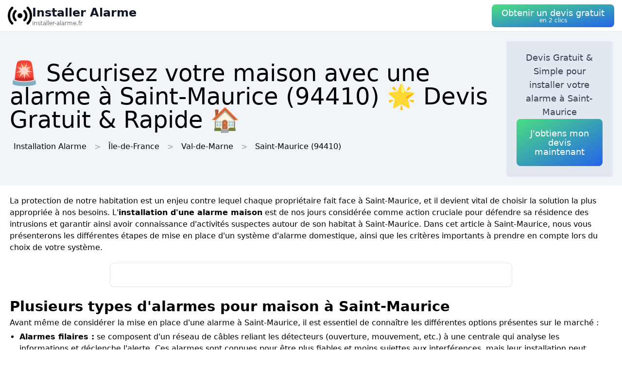

--- FILE ---
content_type: text/html; charset=utf-8
request_url: https://installer-alarme.fr/ville/94069/saint-maurice-94
body_size: 12019
content:
<!DOCTYPE html><html lang="fr"><head><meta charSet="utf-8"/><meta name="viewport" content="width=device-width"/><title>🚨 Sécurisez votre maison avec une alarme  à Saint-Maurice (94410) 🌟 Devis Gratuit &amp; Rapide 🏠</title><meta name="description" content="Obtenez un devis gratuit pour l&#x27;installation d&#x27;une alarme de sécurité  à Saint-Maurice (94410). Dormez tranquille en sachant que votre maison est protégée."/><meta name="next-head-count" content="4"/><link rel="icon" href="/logo.png"/><meta name="robots" content="noarchive"/><link rel="preload" href="/_next/static/css/3b71bce6cfa9125b.css" as="style"/><link rel="stylesheet" href="/_next/static/css/3b71bce6cfa9125b.css" data-n-g=""/><noscript data-n-css=""></noscript><script defer="" nomodule="" src="/_next/static/chunks/polyfills-78c92fac7aa8fdd8.js" type="7f7cbb94abedf7c8e0e51cbf-text/javascript"></script><script src="/_next/static/chunks/webpack-3bd417791c23be84.js" defer="" type="7f7cbb94abedf7c8e0e51cbf-text/javascript"></script><script src="/_next/static/chunks/framework-63157d71ad419e09.js" defer="" type="7f7cbb94abedf7c8e0e51cbf-text/javascript"></script><script src="/_next/static/chunks/main-f8f803a3020ac4b1.js" defer="" type="7f7cbb94abedf7c8e0e51cbf-text/javascript"></script><script src="/_next/static/chunks/pages/_app-c2385188f491f134.js" defer="" type="7f7cbb94abedf7c8e0e51cbf-text/javascript"></script><script src="/_next/static/chunks/25-816bd4a1192d6bc6.js" defer="" type="7f7cbb94abedf7c8e0e51cbf-text/javascript"></script><script src="/_next/static/chunks/706-6c6d51f7922d4817.js" defer="" type="7f7cbb94abedf7c8e0e51cbf-text/javascript"></script><script src="/_next/static/chunks/501-2f3c041aa12485b2.js" defer="" type="7f7cbb94abedf7c8e0e51cbf-text/javascript"></script><script src="/_next/static/chunks/pages/%5BurlType%5D/%5Bid%5D/%5Bslug%5D-ff009100e2d9ccac.js" defer="" type="7f7cbb94abedf7c8e0e51cbf-text/javascript"></script><script src="/_next/static/YhZxMfIv4SKE1WAbdaEQ2/_buildManifest.js" defer="" type="7f7cbb94abedf7c8e0e51cbf-text/javascript"></script><script src="/_next/static/YhZxMfIv4SKE1WAbdaEQ2/_ssgManifest.js" defer="" type="7f7cbb94abedf7c8e0e51cbf-text/javascript"></script></head><body><div id="__next"><nav class="sticky top-0 z-10 bg-white backdrop-filter backdrop-blur-lg bg-opacity-50 border-b border-gray-200"><div class="max-w-screen-xl mx-auto px-4"><div class="flex items-center justify-between h-16"><a class="flex items-center gap-1" href="/"><img alt="Logo Installer Alarme" loading="lazy" width="50" height="50" decoding="async" data-nimg="1" style="color:transparent" srcSet="/logo.png?w=64&amp;q=75 1x, /logo.png?w=128&amp;q=75 2x" src="/logo.png?w=128&amp;q=75"/><div class="flex flex-col"><span class="text-xs sm:text-base md:text-2xl text-gray-900 font-semibold">Installer Alarme</span><span class="hidden md:inline-block text-xs text-gray-500 leading-none">installer-alarme.fr</span></div></a><a href="#lead-form"><button class="p-5 text-white bg-gradient-to-br from-green-400 to-blue-600 hover:from-green-500 hover:to-blue-700 focus:ring-4 focus:outline-none focus:ring-green-200 font-medium rounded-lg text-center py-2"><div class="flex flex-col items-center inline-block"><span class="text-sm md:text-lg" style="line-height:1.2rem">Obtenir un devis gratuit</span><span class="text-xs leading-3 hidden md:inline">en 2 clics</span></div></button></a></div></div></nav><header class="bg-slate-100"><div class="mx-auto max-w-screen-xl p-5 flex flex-col md:flex-row justify-between items-center gap-3"><div><h1 class="text-xl sm:text-3xl md:text-5xl">🚨 Sécurisez votre maison avec une alarme  à Saint-Maurice (94410) 🌟 Devis Gratuit &amp; Rapide 🏠</h1><div class="mt-3 hidden md:block"><a class="inline-block m-2" href="/">Installation Alarme</a><div class="inline-block before:content-[&#x27;&gt;&#x27;] before:mx-2 before:text-gray-400"><span class="inline-block m-2">Île-de-France</span></div><div class="inline-block before:content-[&#x27;&gt;&#x27;] before:mx-2 before:text-gray-400"><a class="inline-block m-2" href="/departement/94/val-de-marne">Val-de-Marne</a></div><div class="inline-block before:content-[&#x27;&gt;&#x27;] before:mx-2 before:text-gray-400"><a class="inline-block m-2" href="/ville/94069/saint-maurice-94">Saint-Maurice<!-- --> (94410)</a></div></div></div><div class="bg-slate-200 max-w-md rounded shadow flex flex-col items-center gap-3 text-center p-5"><p class="font-medium text-tremor-title text-tremor-content-emphasis dark:text-dark-tremor-content-emphasis">Devis Gratuit &amp; Simple pour installer votre alarme  à Saint-Maurice</p><a href="#lead-form"><button class="p-5 text-white bg-gradient-to-br from-green-400 to-blue-600 hover:from-green-500 hover:to-blue-700 focus:ring-4 focus:outline-none focus:ring-green-200 font-medium rounded-lg text-center "><div class="flex flex-col items-center inline-block"><span class="text-sm md:text-lg" style="line-height:1.2rem">J&#x27;obtiens mon devis maintenant</span></div></button></a></div></div></header><main class="mx-auto max-w-screen-xl p-5"><div id="content"><p>La protection de notre habitation est un enjeu contre lequel chaque propriétaire fait face à Saint-Maurice, et il devient vital de choisir la solution la plus appropriée à nos besoins. L&#x27;<strong>installation d&#x27;une alarme maison</strong> est de nos jours considérée comme action cruciale pour défendre sa résidence des intrusions et garantir ainsi avoir connaissance d&#x27;activités suspectes autour de son habitat à Saint-Maurice. Dans cet article à Saint-Maurice, nous vous présenterons les différentes étapes de mise en place d&#x27;un système d&#x27;alarme domestique, ainsi que les critères importants à prendre en compte lors du choix de votre système.</p><div class="tremor-Card-root text-left ring-1 rounded-tremor-default bg-tremor-background ring-tremor-ring shadow-tremor-card dark:bg-dark-tremor-background dark:ring-dark-tremor-ring dark:shadow-dark-tremor-card border-tremor-brand dark:border-dark-tremor-brand p-6 my-5 mx-auto w-full md:w-2/3 relative"><div id="lead-form" style="position:absolute;margin-top:-100px"></div></div><h2>Plusieurs types d&#x27;alarmes pour maison à Saint-Maurice</h2><p>Avant même de considérer la mise en place d&#x27;une alarme à Saint-Maurice, il est essentiel de connaître les différentes options présentes sur le marché :</p>
<ul>
 <li><strong>Alarmes filaires :</strong> se composent d&#x27;un réseau de câbles reliant les détecteurs (ouverture, mouvement, etc.) à une centrale qui analyse les informations et déclenche l&#x27;alerte. Ces alarmes sont connues pour être plus fiables et moins sujettes aux interférences, mais leur installation peut être plus onéreuse et complexe.</li>
 <li><strong>Alarmes sans fil :</strong> opèrent par transmission radio entre les détecteurs et la centrale à Saint-Maurice, et donc elles réduit et limite les travaux liés à l&#x27;installation. Leur prix d&#x27;achat est généralement plus abordable, et elles offrent une souplesse d&#x27;utilisation et d&#x27;évolution (ajout ou suppression de détecteurs) avantageuse.</li>
 <li><strong>Alarmes connectées :</strong> fondées sur un principe similaire aux alarmes sans fil, elles ajoutent la fonctionnalité de contrôler et surveiller le système d&#x27;alarme via une app ou un site internet. Elles offrent donc un accès distant et facilitent la vidéosurveillance à Saint-Maurice, mais leur dépendance au réseau internet pourrait constituer une faiblesse en cas de coupure.</li>
</ul><div class="relative my-3 w-full h-48 sm:h-72"><img alt="alarme reprogrammation installation" loading="lazy" decoding="async" data-nimg="fill" style="position:absolute;height:100%;width:100%;left:0;top:0;right:0;bottom:0;object-fit:cover;color:transparent" sizes="100vw" srcSet="/photos/alarme-reprogrammation-installation.webp?w=640&amp;q=75 640w, /photos/alarme-reprogrammation-installation.webp?w=750&amp;q=75 750w, /photos/alarme-reprogrammation-installation.webp?w=828&amp;q=75 828w, /photos/alarme-reprogrammation-installation.webp?w=1080&amp;q=75 1080w, /photos/alarme-reprogrammation-installation.webp?w=1200&amp;q=75 1200w, /photos/alarme-reprogrammation-installation.webp?w=1920&amp;q=75 1920w, /photos/alarme-reprogrammation-installation.webp?w=2048&amp;q=75 2048w, /photos/alarme-reprogrammation-installation.webp?w=3840&amp;q=75 3840w" src="/photos/alarme-reprogrammation-installation.webp?w=3840&amp;q=75"/></div><h2>Les critères à prendre en compte pour choisir son alarme à Saint-Maurice</h2><p>Pour vous aider lors du choix de votre système d&#x27;alarme à Saint-Maurice, de nombreux éléments sont à évaluer :</p>
<h3>La taille et l&#x27;agencement de votre maison à Saint-Maurice</h3>
<p>Le nombre de pièces, l&#x27;espacement entre les détecteurs, ainsi que la existence de murs porteurs (qui pourraient perturber le signal radio des alarmes sans fil) sont autant d&#x27;éléments qui orientent le type d&#x27;alarme à choisir et la quantité de matériel nécessaire.</p>
<h3>Votre budget à Saint-Maurice</h3>
<p>Les alternatives disponibles varient considérablement en termes de coût, entre installations filaires plus onéreuses aux alarmes sans fil plus accessibles. Pensez aussi aux coûts additionnels tels que les frais d’entretien, de réparation et d&#x27;acquisition de nouveaux équipements si votre système doit évoluer.</p>
<h3>Vos besoins en fonctionnalités supplémentaires</h3>
<p>Pensez aux caractéristiques que vous souhaitez lier à votre installation d&#x27;alarme à Saint-Maurice, notamment la vidéosurveillance, la domotique ou le pilotage à distance. Ces options pourraient influencer le coût et le type de matériel conseillé.</p><div class="relative my-3 w-full h-48 sm:h-72"><img alt="platine alarme apres installation moderne" loading="lazy" decoding="async" data-nimg="fill" style="position:absolute;height:100%;width:100%;left:0;top:0;right:0;bottom:0;object-fit:cover;color:transparent" sizes="100vw" srcSet="/photos/platine-alarme-apres-installation-moderne.webp?w=640&amp;q=75 640w, /photos/platine-alarme-apres-installation-moderne.webp?w=750&amp;q=75 750w, /photos/platine-alarme-apres-installation-moderne.webp?w=828&amp;q=75 828w, /photos/platine-alarme-apres-installation-moderne.webp?w=1080&amp;q=75 1080w, /photos/platine-alarme-apres-installation-moderne.webp?w=1200&amp;q=75 1200w, /photos/platine-alarme-apres-installation-moderne.webp?w=1920&amp;q=75 1920w, /photos/platine-alarme-apres-installation-moderne.webp?w=2048&amp;q=75 2048w, /photos/platine-alarme-apres-installation-moderne.webp?w=3840&amp;q=75 3840w" src="/photos/platine-alarme-apres-installation-moderne.webp?w=3840&amp;q=75"/></div><h2>Les étapes importantes de l&#x27;installation d&#x27;une alarme maison à Saint-Maurice</h2><p>Afin de réussir l’installation de votre système d&#x27;alarme domestique à Saint-Maurice, il est important de suivre un processus structuré :</p>
<ol>
 <li><strong>Faire une demande de devis auprès de professionnels :</strong> cette initiative sans frais vous donnera l&#x27;opportunité de comparer les propositions des différents experts compétents d&#x27;installation d&#x27;alarmes à Saint-Maurice, tant sur le plan du prix que des prestations proposées (garantie, service après-vente, etc.).</li>
 <li><strong>Étudier le dispositif en détail avec l’installateur :</strong> cette personne pourra vous guider sur les aspects techniques associés à la pose des détecteurs et au choix du matériel adapté selon les besoins de votre logement à Saint-Maurice.</li>
 <li><strong>Vérifier la compatibilité de votre installation électrique :</strong> une prise de terre adéquate et un tableau électrique aux normes sont essentiels pour assurer le bon fonctionnement de votre alarme à Saint-Maurice et garantir votre tranquillité.</li>
 <li><strong>Prévoir des connexions internet si nécessaire :</strong> lorsque vous choisissez des alarmes connectées, il sera essentiel de disposer d&#x27;un accès réseau stable et performant afin de bénéficier pleinement des fonctionnalités offertes par ces systèmes à Saint-Maurice.</li>
 <li><strong>Mettre en place le dispositif sécuritaire :</strong> placement des détecteurs, raccordement au réseau électrique à Saint-Maurice et tests de bon fonctionnement sont autant d’étapes à effectuer avec attention par vos soins ou ceux de votre installateur.</li>
 <li><strong>Réaliser régulièrement la maintenance de votre système :</strong> pour assurer un fonctionnement efficace et une efficacité durable de votre alarme à Saint-Maurice, pensez à planifier des contrôles réguliers, vérifications du matériel et mises à jour logicielles le cas échéant.</li>
</ol><div class="relative my-3 w-full h-48 sm:h-72"><img alt="technicien reprogramme systeme alarme" loading="lazy" decoding="async" data-nimg="fill" style="position:absolute;height:100%;width:100%;left:0;top:0;right:0;bottom:0;object-fit:cover;color:transparent" sizes="100vw" srcSet="/photos/technicien-reprogramme-systeme-alarme.webp?w=640&amp;q=75 640w, /photos/technicien-reprogramme-systeme-alarme.webp?w=750&amp;q=75 750w, /photos/technicien-reprogramme-systeme-alarme.webp?w=828&amp;q=75 828w, /photos/technicien-reprogramme-systeme-alarme.webp?w=1080&amp;q=75 1080w, /photos/technicien-reprogramme-systeme-alarme.webp?w=1200&amp;q=75 1200w, /photos/technicien-reprogramme-systeme-alarme.webp?w=1920&amp;q=75 1920w, /photos/technicien-reprogramme-systeme-alarme.webp?w=2048&amp;q=75 2048w, /photos/technicien-reprogramme-systeme-alarme.webp?w=3840&amp;q=75 3840w" src="/photos/technicien-reprogramme-systeme-alarme.webp?w=3840&amp;q=75"/></div><p>En adhérant à ces étapes clés pour l&#x27;installation d&#x27;une alarme maison à Saint-Maurice, vous serez alors en mesure de protéger adéquatement votre habitation face à les éventuelles intrusions. Songez à prendre conseil chez de professionnels lors de tous les pas pour veiller à faire le meilleur choix possible selon votre situation et vos besoins à Saint-Maurice.</p></div></main><div class="mx-auto max-w-screen-xl p-5"><div class="flex flex-col justify-center items-center gap-5"><a href="#lead-form"><button class="p-5 text-white bg-gradient-to-br from-green-400 to-blue-600 hover:from-green-500 hover:to-blue-700 focus:ring-4 focus:outline-none focus:ring-green-200 font-medium rounded-lg text-center "><div class="flex flex-col items-center inline-block"><span class="text-sm md:text-lg" style="line-height:1.2rem">Obtenir un devis gratuitement</span></div></button></a><div class="tremor-Card-root relative w-full text-left ring-1 rounded-tremor-default bg-tremor-background ring-tremor-ring shadow-tremor-card dark:bg-dark-tremor-background dark:ring-dark-tremor-ring dark:shadow-dark-tremor-card border-tremor-brand dark:border-dark-tremor-brand p-6 flex gap-3"><div class="mb-5 last:mb-0 relative w-1/2"><p class="text-tremor-title text-tremor-content-emphasis dark:text-dark-tremor-content-emphasis text-xl font-bold mb-1">Villes voisines</p><ul class="max-h-36 overflow-y-scroll pb-8"><li class="block my-1"><a class="block p-3 border rounded text-gray-700 hover:text-gray-900" href="/ville/94042/joinville-le-pont">Installation Alarme<!-- --> <!-- -->Joinville-le-Pont</a></li><li class="block my-1"><a class="block p-3 border rounded text-gray-700 hover:text-gray-900" href="/ville/22353/tregastel">Installation Alarme<!-- --> <!-- -->Trégastel</a></li><li class="block my-1"><a class="block p-3 border rounded text-gray-700 hover:text-gray-900" href="/ville/94052/nogent-sur-marne">Installation Alarme<!-- --> <!-- -->Nogent-sur-Marne</a></li><li class="block my-1"><a class="block p-3 border rounded text-gray-700 hover:text-gray-900" href="/ville/94046/maisons-alfort">Installation Alarme<!-- --> <!-- -->Maisons-Alfort</a></li><li class="block my-1"><a class="block p-3 border rounded text-gray-700 hover:text-gray-900" href="/ville/94018/charenton-le-pont">Installation Alarme<!-- --> <!-- -->Charenton-le-Pont</a></li><li class="block my-1"><a class="block p-3 border rounded text-gray-700 hover:text-gray-900" href="/ville/94067/saint-mande">Installation Alarme<!-- --> <!-- -->Saint-Mandé</a></li><li class="block my-1"><a class="block p-3 border rounded text-gray-700 hover:text-gray-900" href="/ville/94002/alfortville">Installation Alarme<!-- --> <!-- -->Alfortville</a></li><li class="block my-1"><a class="block p-3 border rounded text-gray-700 hover:text-gray-900" href="/ville/94068/saint-maur-des-fosses">Installation Alarme<!-- --> <!-- -->Saint-Maur-des-Fossés</a></li><li class="block my-1"><a class="block p-3 border rounded text-gray-700 hover:text-gray-900" href="/ville/94028/creteil">Installation Alarme<!-- --> <!-- -->Créteil</a></li><li class="block my-1"><a class="block p-3 border rounded text-gray-700 hover:text-gray-900" href="/ville/94033/fontenay-sous-bois">Installation Alarme<!-- --> <!-- -->Fontenay-sous-Bois</a></li><li class="block my-1"><a class="block p-3 border rounded text-gray-700 hover:text-gray-900" href="/ville/94080/vincennes">Installation Alarme<!-- --> <!-- -->Vincennes</a></li><li class="block my-1"><a class="block p-3 border rounded text-gray-700 hover:text-gray-900" href="/ville/94017/champigny-sur-marne">Installation Alarme<!-- --> <!-- -->Champigny-sur-Marne</a></li><li class="block my-1"><a class="block p-3 border rounded text-gray-700 hover:text-gray-900" href="/ville/94015/bry-sur-marne">Installation Alarme<!-- --> <!-- -->Bry-sur-Marne</a></li><li class="block my-1"><a class="block p-3 border rounded text-gray-700 hover:text-gray-900" href="/ville/94019/chennevieres-sur-marne">Installation Alarme<!-- --> <!-- -->Chennevières-sur-Marne</a></li><li class="block my-1"><a class="block p-3 border rounded text-gray-700 hover:text-gray-900" href="/ville/94058/perreux-sur-marne">Installation Alarme<!-- --> <!-- -->Le Perreux-sur-Marne</a></li><li class="block my-1"><a class="block p-3 border rounded text-gray-700 hover:text-gray-900" href="/ville/94041/ivry-sur-seine">Installation Alarme<!-- --> <!-- -->Ivry-sur-Seine</a></li><li class="block my-1"><a class="block p-3 border rounded text-gray-700 hover:text-gray-900" href="/ville/94081/vitry-sur-seine">Installation Alarme<!-- --> <!-- -->Vitry-sur-Seine</a></li><li class="block my-1"><a class="block p-3 border rounded text-gray-700 hover:text-gray-900" href="/ville/93048/montreuil-93">Installation Alarme<!-- --> <!-- -->Montreuil</a></li><li class="block my-1"><a class="block p-3 border rounded text-gray-700 hover:text-gray-900" href="/ville/93064/rosny-sous-bois">Installation Alarme<!-- --> <!-- -->Rosny-sous-Bois</a></li><li class="block my-1"><a class="block p-3 border rounded text-gray-700 hover:text-gray-900" href="/ville/94011/bonneuil-sur-marne">Installation Alarme<!-- --> <!-- -->Bonneuil-sur-Marne</a></li><li class="block my-1"><a class="block p-3 border rounded text-gray-700 hover:text-gray-900" href="/ville/93006/bagnolet">Installation Alarme<!-- --> <!-- -->Bagnolet</a></li><li class="block my-1"><a class="block p-3 border rounded text-gray-700 hover:text-gray-900" href="/ville/94022/choisy-le-roi">Installation Alarme<!-- --> <!-- -->Choisy-le-Roi</a></li><li class="block my-1"><a class="block p-3 border rounded text-gray-700 hover:text-gray-900" href="/ville/93050/neuilly-sur-marne">Installation Alarme<!-- --> <!-- -->Neuilly-sur-Marne</a></li><li class="block my-1"><a class="block p-3 border rounded text-gray-700 hover:text-gray-900" href="/ville/94043/kremlin-bicetre">Installation Alarme<!-- --> <!-- -->Le Kremlin-Bicêtre</a></li><li class="block my-1"><a class="block p-3 border rounded text-gray-700 hover:text-gray-900" href="/ville/94079/villiers-sur-marne">Installation Alarme<!-- --> <!-- -->Villiers-sur-Marne</a></li><li class="block my-1"><a class="block p-3 border rounded text-gray-700 hover:text-gray-900" href="/ville/94076/villejuif">Installation Alarme<!-- --> <!-- -->Villejuif</a></li><li class="block my-1"><a class="block p-3 border rounded text-gray-700 hover:text-gray-900" href="/ville/93049/neuilly-plaisance">Installation Alarme<!-- --> <!-- -->Neuilly-Plaisance</a></li><li class="block my-1"><a class="block p-3 border rounded text-gray-700 hover:text-gray-900" href="/ville/93053/noisy-le-sec">Installation Alarme<!-- --> <!-- -->Noisy-le-Sec</a></li><li class="block my-1"><a class="block p-3 border rounded text-gray-700 hover:text-gray-900" href="/ville/94074/valenton">Installation Alarme<!-- --> <!-- -->Valenton</a></li><li class="block my-1"><a class="block p-3 border rounded text-gray-700 hover:text-gray-900" href="/ville/93063/romainville">Installation Alarme<!-- --> <!-- -->Romainville</a></li></ul><div class="inset-x-0 bottom-0 flex justify-center bg-gradient-to-t from-white pt-8 absolute"></div></div><div class="mb-5 last:mb-0 relative w-1/2"><p class="text-tremor-title text-tremor-content-emphasis dark:text-dark-tremor-content-emphasis text-xl font-bold mb-1">Départements</p><ul class="max-h-36 overflow-y-scroll pb-8"><li class="block my-1"><a class="block p-3 border rounded text-gray-700 hover:text-gray-900" href="/departement/01/ain">Installation Alarme<!-- --> <!-- -->Ain</a></li><li class="block my-1"><a class="block p-3 border rounded text-gray-700 hover:text-gray-900" href="/departement/02/aisne">Installation Alarme<!-- --> <!-- -->Aisne</a></li><li class="block my-1"><a class="block p-3 border rounded text-gray-700 hover:text-gray-900" href="/departement/03/allier">Installation Alarme<!-- --> <!-- -->Allier</a></li><li class="block my-1"><a class="block p-3 border rounded text-gray-700 hover:text-gray-900" href="/departement/04/alpes-de-haute-provence">Installation Alarme<!-- --> <!-- -->Alpes-de-Haute-Provence</a></li><li class="block my-1"><a class="block p-3 border rounded text-gray-700 hover:text-gray-900" href="/departement/05/hautes-alpes">Installation Alarme<!-- --> <!-- -->Hautes-Alpes</a></li><li class="block my-1"><a class="block p-3 border rounded text-gray-700 hover:text-gray-900" href="/departement/06/alpes-maritimes">Installation Alarme<!-- --> <!-- -->Alpes-Maritimes</a></li><li class="block my-1"><a class="block p-3 border rounded text-gray-700 hover:text-gray-900" href="/departement/07/ardeche">Installation Alarme<!-- --> <!-- -->Ardèche</a></li><li class="block my-1"><a class="block p-3 border rounded text-gray-700 hover:text-gray-900" href="/departement/08/ardennes">Installation Alarme<!-- --> <!-- -->Ardennes</a></li><li class="block my-1"><a class="block p-3 border rounded text-gray-700 hover:text-gray-900" href="/departement/09/ariege">Installation Alarme<!-- --> <!-- -->Ariège</a></li><li class="block my-1"><a class="block p-3 border rounded text-gray-700 hover:text-gray-900" href="/departement/10/aube">Installation Alarme<!-- --> <!-- -->Aube</a></li><li class="block my-1"><a class="block p-3 border rounded text-gray-700 hover:text-gray-900" href="/departement/11/aude">Installation Alarme<!-- --> <!-- -->Aude</a></li><li class="block my-1"><a class="block p-3 border rounded text-gray-700 hover:text-gray-900" href="/departement/12/aveyron">Installation Alarme<!-- --> <!-- -->Aveyron</a></li><li class="block my-1"><a class="block p-3 border rounded text-gray-700 hover:text-gray-900" href="/departement/13/bouches-du-rhone">Installation Alarme<!-- --> <!-- -->Bouches-du-Rhône</a></li><li class="block my-1"><a class="block p-3 border rounded text-gray-700 hover:text-gray-900" href="/departement/14/calvados">Installation Alarme<!-- --> <!-- -->Calvados</a></li><li class="block my-1"><a class="block p-3 border rounded text-gray-700 hover:text-gray-900" href="/departement/15/cantal">Installation Alarme<!-- --> <!-- -->Cantal</a></li><li class="block my-1"><a class="block p-3 border rounded text-gray-700 hover:text-gray-900" href="/departement/16/charente">Installation Alarme<!-- --> <!-- -->Charente</a></li><li class="block my-1"><a class="block p-3 border rounded text-gray-700 hover:text-gray-900" href="/departement/17/charente-maritime">Installation Alarme<!-- --> <!-- -->Charente-Maritime</a></li><li class="block my-1"><a class="block p-3 border rounded text-gray-700 hover:text-gray-900" href="/departement/18/cher">Installation Alarme<!-- --> <!-- -->Cher</a></li><li class="block my-1"><a class="block p-3 border rounded text-gray-700 hover:text-gray-900" href="/departement/19/correze">Installation Alarme<!-- --> <!-- -->Corrèze</a></li><li class="block my-1"><a class="block p-3 border rounded text-gray-700 hover:text-gray-900" href="/departement/21/cote-d-or">Installation Alarme<!-- --> <!-- -->Côte-d&#x27;Or</a></li><li class="block my-1"><a class="block p-3 border rounded text-gray-700 hover:text-gray-900" href="/departement/22/cotes-d-armor">Installation Alarme<!-- --> <!-- -->Côtes-d&#x27;Armor</a></li><li class="block my-1"><a class="block p-3 border rounded text-gray-700 hover:text-gray-900" href="/departement/23/creuse">Installation Alarme<!-- --> <!-- -->Creuse</a></li><li class="block my-1"><a class="block p-3 border rounded text-gray-700 hover:text-gray-900" href="/departement/24/dordogne">Installation Alarme<!-- --> <!-- -->Dordogne</a></li><li class="block my-1"><a class="block p-3 border rounded text-gray-700 hover:text-gray-900" href="/departement/25/doubs">Installation Alarme<!-- --> <!-- -->Doubs</a></li><li class="block my-1"><a class="block p-3 border rounded text-gray-700 hover:text-gray-900" href="/departement/26/drome">Installation Alarme<!-- --> <!-- -->Drôme</a></li><li class="block my-1"><a class="block p-3 border rounded text-gray-700 hover:text-gray-900" href="/departement/27/eure">Installation Alarme<!-- --> <!-- -->Eure</a></li><li class="block my-1"><a class="block p-3 border rounded text-gray-700 hover:text-gray-900" href="/departement/28/eure-et-loir">Installation Alarme<!-- --> <!-- -->Eure-et-Loir</a></li><li class="block my-1"><a class="block p-3 border rounded text-gray-700 hover:text-gray-900" href="/departement/29/finistere">Installation Alarme<!-- --> <!-- -->Finistère</a></li><li class="block my-1"><a class="block p-3 border rounded text-gray-700 hover:text-gray-900" href="/departement/2a/corse-du-sud">Installation Alarme<!-- --> <!-- -->Corse-du-Sud</a></li><li class="block my-1"><a class="block p-3 border rounded text-gray-700 hover:text-gray-900" href="/departement/2b/haute-corse">Installation Alarme<!-- --> <!-- -->Haute-Corse</a></li><li class="block my-1"><a class="block p-3 border rounded text-gray-700 hover:text-gray-900" href="/departement/30/gard">Installation Alarme<!-- --> <!-- -->Gard</a></li><li class="block my-1"><a class="block p-3 border rounded text-gray-700 hover:text-gray-900" href="/departement/31/haute-garonne">Installation Alarme<!-- --> <!-- -->Haute-Garonne</a></li><li class="block my-1"><a class="block p-3 border rounded text-gray-700 hover:text-gray-900" href="/departement/32/gers">Installation Alarme<!-- --> <!-- -->Gers</a></li><li class="block my-1"><a class="block p-3 border rounded text-gray-700 hover:text-gray-900" href="/departement/33/gironde">Installation Alarme<!-- --> <!-- -->Gironde</a></li><li class="block my-1"><a class="block p-3 border rounded text-gray-700 hover:text-gray-900" href="/departement/34/herault">Installation Alarme<!-- --> <!-- -->Hérault</a></li><li class="block my-1"><a class="block p-3 border rounded text-gray-700 hover:text-gray-900" href="/departement/35/ille-et-vilaine">Installation Alarme<!-- --> <!-- -->Ille-et-Vilaine</a></li><li class="block my-1"><a class="block p-3 border rounded text-gray-700 hover:text-gray-900" href="/departement/36/indre">Installation Alarme<!-- --> <!-- -->Indre</a></li><li class="block my-1"><a class="block p-3 border rounded text-gray-700 hover:text-gray-900" href="/departement/37/indre-et-loire">Installation Alarme<!-- --> <!-- -->Indre-et-Loire</a></li><li class="block my-1"><a class="block p-3 border rounded text-gray-700 hover:text-gray-900" href="/departement/38/isere">Installation Alarme<!-- --> <!-- -->Isère</a></li><li class="block my-1"><a class="block p-3 border rounded text-gray-700 hover:text-gray-900" href="/departement/39/jura">Installation Alarme<!-- --> <!-- -->Jura</a></li><li class="block my-1"><a class="block p-3 border rounded text-gray-700 hover:text-gray-900" href="/departement/40/landes">Installation Alarme<!-- --> <!-- -->Landes</a></li><li class="block my-1"><a class="block p-3 border rounded text-gray-700 hover:text-gray-900" href="/departement/41/loir-et-cher">Installation Alarme<!-- --> <!-- -->Loir-et-Cher</a></li><li class="block my-1"><a class="block p-3 border rounded text-gray-700 hover:text-gray-900" href="/departement/42/loire">Installation Alarme<!-- --> <!-- -->Loire</a></li><li class="block my-1"><a class="block p-3 border rounded text-gray-700 hover:text-gray-900" href="/departement/43/haute-loire">Installation Alarme<!-- --> <!-- -->Haute-Loire</a></li><li class="block my-1"><a class="block p-3 border rounded text-gray-700 hover:text-gray-900" href="/departement/44/loire-atlantique">Installation Alarme<!-- --> <!-- -->Loire-Atlantique</a></li><li class="block my-1"><a class="block p-3 border rounded text-gray-700 hover:text-gray-900" href="/departement/45/loiret">Installation Alarme<!-- --> <!-- -->Loiret</a></li><li class="block my-1"><a class="block p-3 border rounded text-gray-700 hover:text-gray-900" href="/departement/46/lot">Installation Alarme<!-- --> <!-- -->Lot</a></li><li class="block my-1"><a class="block p-3 border rounded text-gray-700 hover:text-gray-900" href="/departement/47/lot-et-garonne">Installation Alarme<!-- --> <!-- -->Lot-et-Garonne</a></li><li class="block my-1"><a class="block p-3 border rounded text-gray-700 hover:text-gray-900" href="/departement/48/lozere">Installation Alarme<!-- --> <!-- -->Lozère</a></li><li class="block my-1"><a class="block p-3 border rounded text-gray-700 hover:text-gray-900" href="/departement/49/maine-et-loire">Installation Alarme<!-- --> <!-- -->Maine-et-Loire</a></li><li class="block my-1"><a class="block p-3 border rounded text-gray-700 hover:text-gray-900" href="/departement/50/manche">Installation Alarme<!-- --> <!-- -->Manche</a></li><li class="block my-1"><a class="block p-3 border rounded text-gray-700 hover:text-gray-900" href="/departement/51/marne">Installation Alarme<!-- --> <!-- -->Marne</a></li><li class="block my-1"><a class="block p-3 border rounded text-gray-700 hover:text-gray-900" href="/departement/52/haute-marne">Installation Alarme<!-- --> <!-- -->Haute-Marne</a></li><li class="block my-1"><a class="block p-3 border rounded text-gray-700 hover:text-gray-900" href="/departement/53/mayenne">Installation Alarme<!-- --> <!-- -->Mayenne</a></li><li class="block my-1"><a class="block p-3 border rounded text-gray-700 hover:text-gray-900" href="/departement/54/meurthe-et-moselle">Installation Alarme<!-- --> <!-- -->Meurthe-et-Moselle</a></li><li class="block my-1"><a class="block p-3 border rounded text-gray-700 hover:text-gray-900" href="/departement/55/meuse">Installation Alarme<!-- --> <!-- -->Meuse</a></li><li class="block my-1"><a class="block p-3 border rounded text-gray-700 hover:text-gray-900" href="/departement/56/morbihan">Installation Alarme<!-- --> <!-- -->Morbihan</a></li><li class="block my-1"><a class="block p-3 border rounded text-gray-700 hover:text-gray-900" href="/departement/57/moselle">Installation Alarme<!-- --> <!-- -->Moselle</a></li><li class="block my-1"><a class="block p-3 border rounded text-gray-700 hover:text-gray-900" href="/departement/58/nievre">Installation Alarme<!-- --> <!-- -->Nièvre</a></li><li class="block my-1"><a class="block p-3 border rounded text-gray-700 hover:text-gray-900" href="/departement/59/nord">Installation Alarme<!-- --> <!-- -->Nord</a></li><li class="block my-1"><a class="block p-3 border rounded text-gray-700 hover:text-gray-900" href="/departement/60/oise">Installation Alarme<!-- --> <!-- -->Oise</a></li><li class="block my-1"><a class="block p-3 border rounded text-gray-700 hover:text-gray-900" href="/departement/61/orne">Installation Alarme<!-- --> <!-- -->Orne</a></li><li class="block my-1"><a class="block p-3 border rounded text-gray-700 hover:text-gray-900" href="/departement/62/pas-de-calais">Installation Alarme<!-- --> <!-- -->Pas-de-Calais</a></li><li class="block my-1"><a class="block p-3 border rounded text-gray-700 hover:text-gray-900" href="/departement/63/puy-de-dome">Installation Alarme<!-- --> <!-- -->Puy-de-Dôme</a></li><li class="block my-1"><a class="block p-3 border rounded text-gray-700 hover:text-gray-900" href="/departement/64/pyrenees-atlantiques">Installation Alarme<!-- --> <!-- -->Pyrénées-Atlantiques</a></li><li class="block my-1"><a class="block p-3 border rounded text-gray-700 hover:text-gray-900" href="/departement/65/hautes-pyrenees">Installation Alarme<!-- --> <!-- -->Hautes-Pyrénées</a></li><li class="block my-1"><a class="block p-3 border rounded text-gray-700 hover:text-gray-900" href="/departement/66/pyrenees-orientales">Installation Alarme<!-- --> <!-- -->Pyrénées-Orientales</a></li><li class="block my-1"><a class="block p-3 border rounded text-gray-700 hover:text-gray-900" href="/departement/67/bas-rhin">Installation Alarme<!-- --> <!-- -->Bas-Rhin</a></li><li class="block my-1"><a class="block p-3 border rounded text-gray-700 hover:text-gray-900" href="/departement/68/haut-rhin">Installation Alarme<!-- --> <!-- -->Haut-Rhin</a></li><li class="block my-1"><a class="block p-3 border rounded text-gray-700 hover:text-gray-900" href="/departement/69/rhone">Installation Alarme<!-- --> <!-- -->Rhône</a></li><li class="block my-1"><a class="block p-3 border rounded text-gray-700 hover:text-gray-900" href="/departement/70/haute-saone">Installation Alarme<!-- --> <!-- -->Haute-Saône</a></li><li class="block my-1"><a class="block p-3 border rounded text-gray-700 hover:text-gray-900" href="/departement/71/saone-et-loire">Installation Alarme<!-- --> <!-- -->Saône-et-Loire</a></li><li class="block my-1"><a class="block p-3 border rounded text-gray-700 hover:text-gray-900" href="/departement/72/sarthe">Installation Alarme<!-- --> <!-- -->Sarthe</a></li><li class="block my-1"><a class="block p-3 border rounded text-gray-700 hover:text-gray-900" href="/departement/73/savoie">Installation Alarme<!-- --> <!-- -->Savoie</a></li><li class="block my-1"><a class="block p-3 border rounded text-gray-700 hover:text-gray-900" href="/departement/74/haute-savoie">Installation Alarme<!-- --> <!-- -->Haute-Savoie</a></li><li class="block my-1"><a class="block p-3 border rounded text-gray-700 hover:text-gray-900" href="/departement/75/paris">Installation Alarme<!-- --> <!-- -->Paris</a></li><li class="block my-1"><a class="block p-3 border rounded text-gray-700 hover:text-gray-900" href="/departement/76/seine-maritime">Installation Alarme<!-- --> <!-- -->Seine-Maritime</a></li><li class="block my-1"><a class="block p-3 border rounded text-gray-700 hover:text-gray-900" href="/departement/77/seine-et-marne">Installation Alarme<!-- --> <!-- -->Seine-et-Marne</a></li><li class="block my-1"><a class="block p-3 border rounded text-gray-700 hover:text-gray-900" href="/departement/78/yvelines">Installation Alarme<!-- --> <!-- -->Yvelines</a></li><li class="block my-1"><a class="block p-3 border rounded text-gray-700 hover:text-gray-900" href="/departement/79/deux-sevres">Installation Alarme<!-- --> <!-- -->Deux-Sèvres</a></li><li class="block my-1"><a class="block p-3 border rounded text-gray-700 hover:text-gray-900" href="/departement/80/somme">Installation Alarme<!-- --> <!-- -->Somme</a></li><li class="block my-1"><a class="block p-3 border rounded text-gray-700 hover:text-gray-900" href="/departement/81/tarn">Installation Alarme<!-- --> <!-- -->Tarn</a></li><li class="block my-1"><a class="block p-3 border rounded text-gray-700 hover:text-gray-900" href="/departement/82/tarn-et-garonne">Installation Alarme<!-- --> <!-- -->Tarn-et-Garonne</a></li><li class="block my-1"><a class="block p-3 border rounded text-gray-700 hover:text-gray-900" href="/departement/83/var">Installation Alarme<!-- --> <!-- -->Var</a></li><li class="block my-1"><a class="block p-3 border rounded text-gray-700 hover:text-gray-900" href="/departement/84/vaucluse">Installation Alarme<!-- --> <!-- -->Vaucluse</a></li><li class="block my-1"><a class="block p-3 border rounded text-gray-700 hover:text-gray-900" href="/departement/85/vendee">Installation Alarme<!-- --> <!-- -->Vendée</a></li><li class="block my-1"><a class="block p-3 border rounded text-gray-700 hover:text-gray-900" href="/departement/86/vienne">Installation Alarme<!-- --> <!-- -->Vienne</a></li><li class="block my-1"><a class="block p-3 border rounded text-gray-700 hover:text-gray-900" href="/departement/87/haute-vienne">Installation Alarme<!-- --> <!-- -->Haute-Vienne</a></li><li class="block my-1"><a class="block p-3 border rounded text-gray-700 hover:text-gray-900" href="/departement/88/vosges">Installation Alarme<!-- --> <!-- -->Vosges</a></li><li class="block my-1"><a class="block p-3 border rounded text-gray-700 hover:text-gray-900" href="/departement/89/yonne">Installation Alarme<!-- --> <!-- -->Yonne</a></li><li class="block my-1"><a class="block p-3 border rounded text-gray-700 hover:text-gray-900" href="/departement/90/territoire-de-belfort">Installation Alarme<!-- --> <!-- -->Territoire de Belfort</a></li><li class="block my-1"><a class="block p-3 border rounded text-gray-700 hover:text-gray-900" href="/departement/91/essonne">Installation Alarme<!-- --> <!-- -->Essonne</a></li><li class="block my-1"><a class="block p-3 border rounded text-gray-700 hover:text-gray-900" href="/departement/92/hauts-de-seine">Installation Alarme<!-- --> <!-- -->Hauts-de-Seine</a></li><li class="block my-1"><a class="block p-3 border rounded text-gray-700 hover:text-gray-900" href="/departement/93/seine-saint-denis">Installation Alarme<!-- --> <!-- -->Seine-Saint-Denis</a></li><li class="block my-1"><a class="block p-3 border rounded text-gray-700 hover:text-gray-900" href="/departement/94/val-de-marne">Installation Alarme<!-- --> <!-- -->Val-de-Marne</a></li><li class="block my-1"><a class="block p-3 border rounded text-gray-700 hover:text-gray-900" href="/departement/95/val-d-oise">Installation Alarme<!-- --> <!-- -->Val-d&#x27;Oise</a></li><li class="block my-1"><a class="block p-3 border rounded text-gray-700 hover:text-gray-900" href="/departement/971/guadeloupe">Installation Alarme<!-- --> <!-- -->Guadeloupe</a></li><li class="block my-1"><a class="block p-3 border rounded text-gray-700 hover:text-gray-900" href="/departement/972/martinique">Installation Alarme<!-- --> <!-- -->Martinique</a></li><li class="block my-1"><a class="block p-3 border rounded text-gray-700 hover:text-gray-900" href="/departement/973/guyane">Installation Alarme<!-- --> <!-- -->Guyane</a></li><li class="block my-1"><a class="block p-3 border rounded text-gray-700 hover:text-gray-900" href="/departement/974/la-reunion">Installation Alarme<!-- --> <!-- -->La Réunion</a></li><li class="block my-1"><a class="block p-3 border rounded text-gray-700 hover:text-gray-900" href="/departement/976/mayotte">Installation Alarme<!-- --> <!-- -->Mayotte</a></li></ul><div class="inset-x-0 bottom-0 flex justify-center bg-gradient-to-t from-white pt-8 absolute"></div></div></div></div></div><footer class="mx-auto max-w-screen-xl p-5 border-t border-gray-200 mt-5"><div class="flex flex-col items-center gap-3"><a href="#lead-form"><button class="p-5 text-white bg-gradient-to-br from-green-400 to-blue-600 hover:from-green-500 hover:to-blue-700 focus:ring-4 focus:outline-none focus:ring-green-200 font-medium rounded-lg text-center "><div class="flex flex-col items-center inline-block"><span class="text-sm md:text-lg" style="line-height:1.2rem">J&#x27;obtiens mon devis maintenant &amp; gratuitement</span></div></button></a><a class="text-gray-500 hover:text-gray-700 flex items-center" href="/contact"><svg xmlns="http://www.w3.org/2000/svg" fill="none" viewBox="0 0 24 24" stroke-width="1.5" stroke="currentColor" aria-hidden="true" class="h-4 w-4 inline-block mr-1"><path stroke-linecap="round" stroke-linejoin="round" d="M10.125 2.25h-4.5c-.621 0-1.125.504-1.125 1.125v17.25c0 .621.504 1.125 1.125 1.125h12.75c.621 0 1.125-.504 1.125-1.125v-9M10.125 2.25h.375a9 9 0 019 9v.375M10.125 2.25A3.375 3.375 0 0113.5 5.625v1.5c0 .621.504 1.125 1.125 1.125h1.5a3.375 3.375 0 013.375 3.375M9 15l2.25 2.25L15 12"></path></svg>Faire apparaitre mon entreprise sur cette page</a><div class="flex flex-col md:flex-row justify-center items-center gap-3 md:gap-5"><a class="text-gray-500 hover:text-gray-700 flex items-center" href="/mentions"><svg xmlns="http://www.w3.org/2000/svg" fill="none" viewBox="0 0 24 24" stroke-width="1.5" stroke="currentColor" aria-hidden="true" class="h-4 w-4 inline-block mr-1"><path stroke-linecap="round" stroke-linejoin="round" d="M20.25 14.15v4.25c0 1.094-.787 2.036-1.872 2.18-2.087.277-4.216.42-6.378.42s-4.291-.143-6.378-.42c-1.085-.144-1.872-1.086-1.872-2.18v-4.25m16.5 0a2.18 2.18 0 00.75-1.661V8.706c0-1.081-.768-2.015-1.837-2.175a48.114 48.114 0 00-3.413-.387m4.5 8.006c-.194.165-.42.295-.673.38A23.978 23.978 0 0112 15.75c-2.648 0-5.195-.429-7.577-1.22a2.016 2.016 0 01-.673-.38m0 0A2.18 2.18 0 013 12.489V8.706c0-1.081.768-2.015 1.837-2.175a48.111 48.111 0 013.413-.387m7.5 0V5.25A2.25 2.25 0 0013.5 3h-3a2.25 2.25 0 00-2.25 2.25v.894m7.5 0a48.667 48.667 0 00-7.5 0M12 12.75h.008v.008H12v-.008z"></path></svg>Mentions légales</a><a class="text-gray-500 hover:text-gray-700 flex items-center" href="/contact"><svg xmlns="http://www.w3.org/2000/svg" fill="none" viewBox="0 0 24 24" stroke-width="1.5" stroke="currentColor" aria-hidden="true" class="h-4 w-4 inline-block mr-1"><path stroke-linecap="round" d="M16.5 12a4.5 4.5 0 11-9 0 4.5 4.5 0 019 0zm0 0c0 1.657 1.007 3 2.25 3S21 13.657 21 12a9 9 0 10-2.636 6.364M16.5 12V8.25"></path></svg>Contactez nous</a></div><div class="text-gray-500 text-sm">© <!-- -->2024<!-- --> <!-- -->installer-alarme.fr</div></div></footer></div><script id="__NEXT_DATA__" type="application/json">{"props":{"pageProps":{"location":{"id":"94069","parentId":"94","slug":"saint-maurice-94","name":"Saint-Maurice","zipcodes":"94410","population":"14512000","area":"1.43","latitude":"48.8167","longitude":"2.45833","density":"10148","altitudeMin":"27","altitudeMax":"67","type":"city"},"related":{"Villes voisines":[{"id":"94042","parentId":"94","slug":"joinville-le-pont","name":"Joinville-le-Pont","zipcodes":"94340","population":"17802000","area":"2.3","latitude":"48.8167","longitude":"2.46667","density":"7740","altitudeMin":"33","altitudeMax":"61","type":"city","distance":0.6106},{"id":"22353","parentId":"22","slug":"tregastel","name":"Trégastel","zipcodes":"22730","population":"2440000","area":"7","latitude":"48.817","longitude":"2.48639","density":"348","altitudeMin":"0","altitudeMax":"71","type":"city","distance":2.0548},{"id":"94052","parentId":"94","slug":"nogent-sur-marne","name":"Nogent-sur-Marne","zipcodes":"94130","population":"31637000","area":"2.8","latitude":"48.8333","longitude":"2.48333","density":"11298","altitudeMin":"36","altitudeMax":"99","type":"city","distance":2.5993},{"id":"94046","parentId":"94","slug":"maisons-alfort","name":"Maisons-Alfort","zipcodes":"94700","population":"52943000","area":"5.35","latitude":"48.8","longitude":"2.43333","density":"9895","altitudeMin":"28","altitudeMax":"47","type":"city","distance":2.6077},{"id":"94018","parentId":"94","slug":"charenton-le-pont","name":"Charenton-le-Pont","zipcodes":"94220","population":"29348000","area":"1.85","latitude":"48.8167","longitude":"2.41667","density":"15863","altitudeMin":"28","altitudeMax":"57","type":"city","distance":3.0503},{"id":"94067","parentId":"94","slug":"saint-mande","name":"Saint-Mandé","zipcodes":"94160","population":"22396000","area":"0.92","latitude":"48.8333","longitude":"2.41667","density":"24343","altitudeMin":"42","altitudeMax":"54","type":"city","distance":3.5649},{"id":"94002","parentId":"94","slug":"alfortville","name":"Alfortville","zipcodes":"94140","population":"44201000","area":"3.67","latitude":"48.8","longitude":"2.41667","density":"12043","altitudeMin":"27","altitudeMax":"37","type":"city","distance":3.5715},{"id":"94068","parentId":"94","slug":"saint-maur-des-fosses","name":"Saint-Maur-des-Fossés","zipcodes":"94100-94210","population":"74816000","area":"11.25","latitude":"48.8","longitude":"2.5","density":"6650","altitudeMin":"32","altitudeMax":"53","type":"city","distance":3.5721},{"id":"94028","parentId":"94","slug":"creteil","name":"Créteil","zipcodes":"94000","population":"89985000","area":"11.46","latitude":"48.7833","longitude":"2.46667","density":"7852","altitudeMin":"31","altitudeMax":"74","type":"city","distance":3.7638},{"id":"94033","parentId":"94","slug":"fontenay-sous-bois","name":"Fontenay-sous-Bois","zipcodes":"94120","population":"53145000","area":"5.58","latitude":"48.85","longitude":"2.48333","density":"9524","altitudeMin":"44","altitudeMax":"111","type":"city","distance":4.1303},{"id":"94080","parentId":"94","slug":"vincennes","name":"Vincennes","zipcodes":"94300","population":"48471000","area":"1.91","latitude":"48.85","longitude":"2.43333","density":"25377","altitudeMin":"47","altitudeMax":"69","type":"city","distance":4.1303},{"id":"94017","parentId":"94","slug":"champigny-sur-marne","name":"Champigny-sur-Marne","zipcodes":"94500","population":"75510000","area":"11.3","latitude":"48.8167","longitude":"2.51667","density":"6682","altitudeMin":"32","altitudeMax":"106","type":"city","distance":4.2716},{"id":"94015","parentId":"94","slug":"bry-sur-marne","name":"Bry-sur-Marne","zipcodes":"94360","population":"15625000","area":"3.35","latitude":"48.8333","longitude":"2.51667","density":"4664","altitudeMin":"36","altitudeMax":"100","type":"city","distance":4.6527},{"id":"94019","parentId":"94","slug":"chennevieres-sur-marne","name":"Chennevières-sur-Marne","zipcodes":"94430","population":"18049000","area":"5.27","latitude":"48.8","longitude":"2.51667","density":"3424","altitudeMin":"33","altitudeMax":"108","type":"city","distance":4.6584},{"id":"94058","parentId":"94","slug":"perreux-sur-marne","name":"Le Perreux-sur-Marne","zipcodes":"94170","population":"32520000","area":"3.96","latitude":"48.85","longitude":"2.5","density":"8212","altitudeMin":"35","altitudeMax":"70","type":"city","distance":4.7972},{"id":"94041","parentId":"94","slug":"ivry-sur-seine","name":"Ivry-sur-Seine","zipcodes":"94200","population":"57732000","area":"6.1","latitude":"48.8167","longitude":"2.38333","density":"9464","altitudeMin":"28","altitudeMax":"68","type":"city","distance":5.4914},{"id":"94081","parentId":"94","slug":"vitry-sur-seine","name":"Vitry-sur-Seine","zipcodes":"94400","population":"85413000","area":"11.67","latitude":"48.7833","longitude":"2.4","density":"7319","altitudeMin":"27","altitudeMax":"106","type":"city","distance":5.6609},{"id":"93048","parentId":"93","slug":"montreuil-93","name":"Montreuil","zipcodes":"93100","population":"102770000","area":"8.92","latitude":"48.8667","longitude":"2.43333","density":"11521","altitudeMin":"52","altitudeMax":"117","type":"city","distance":5.853},{"id":"93064","parentId":"93","slug":"rosny-sous-bois","name":"Rosny-sous-Bois","zipcodes":"93110","population":"41050000","area":"5.91","latitude":"48.8667","longitude":"2.48333","density":"6945","altitudeMin":"45","altitudeMax":"116","type":"city","distance":5.853},{"id":"94011","parentId":"94","slug":"bonneuil-sur-marne","name":"Bonneuil-sur-Marne","zipcodes":"94380","population":"16513000","area":"5.51","latitude":"48.7667","longitude":"2.48333","density":"2996","altitudeMin":"32","altitudeMax":"74","type":"city","distance":5.8536},{"id":"93006","parentId":"93","slug":"bagnolet","name":"Bagnolet","zipcodes":"93170","population":"33883000","area":"2.57","latitude":"48.8667","longitude":"2.41667","density":"13184","altitudeMin":"57","altitudeMax":"119","type":"city","distance":6.3408},{"id":"94022","parentId":"94","slug":"choisy-le-roi","name":"Choisy-le-Roi","zipcodes":"94600","population":"40905000","area":"5.43","latitude":"48.7667","longitude":"2.41667","density":"7533","altitudeMin":"31","altitudeMax":"49","type":"city","distance":6.3423},{"id":"93050","parentId":"93","slug":"neuilly-sur-marne","name":"Neuilly-sur-Marne","zipcodes":"93330","population":"33498000","area":"6.86","latitude":"48.85","longitude":"2.53333","density":"4883","altitudeMin":"36","altitudeMax":"80","type":"city","distance":6.6216},{"id":"94043","parentId":"94","slug":"kremlin-bicetre","name":"Le Kremlin-Bicêtre","zipcodes":"94270","population":"26046000","area":"1.54","latitude":"48.8167","longitude":"2.36667","density":"16912","altitudeMin":"45","altitudeMax":"115","type":"city","distance":6.7112},{"id":"94079","parentId":"94","slug":"villiers-sur-marne","name":"Villiers-sur-Marne","zipcodes":"94350","population":"27338000","area":"4.33","latitude":"48.8333","longitude":"2.55","density":"6313","altitudeMin":"66","altitudeMax":"103","type":"city","distance":6.9601},{"id":"94076","parentId":"94","slug":"villejuif","name":"Villejuif","zipcodes":"94800","population":"55490000","area":"5.34","latitude":"48.8","longitude":"2.36667","density":"10391","altitudeMin":"62","altitudeMax":"130","type":"city","distance":6.9645},{"id":"93049","parentId":"93","slug":"neuilly-plaisance","name":"Neuilly-Plaisance","zipcodes":"93360","population":"20508000","area":"3.42","latitude":"48.8667","longitude":"2.51667","density":"5996","altitudeMin":"37","altitudeMax":"117","type":"city","distance":7.0099},{"id":"93053","parentId":"93","slug":"noisy-le-sec","name":"Noisy-le-Sec","zipcodes":"93130","population":"39733000","area":"5.04","latitude":"48.8833","longitude":"2.46667","density":"7883","altitudeMin":"51","altitudeMax":"120","type":"city","distance":7.4307},{"id":"94074","parentId":"94","slug":"valenton","name":"Valenton","zipcodes":"94460","population":"12081000","area":"5.31","latitude":"48.75","longitude":"2.46667","density":"2275","altitudeMin":"32","altitudeMax":"88","type":"city","distance":7.4418},{"id":"93063","parentId":"93","slug":"romainville","name":"Romainville","zipcodes":"93230","population":"25771000","area":"3.44","latitude":"48.8833","longitude":"2.43333","density":"7491","altitudeMin":"54","altitudeMax":"123","type":"city","distance":7.6282}],"Départements":[{"id":"01","parentId":"84","slug":"ain","name":"Ain","mainCityId":"01053","type":"department"},{"id":"02","parentId":"32","slug":"aisne","name":"Aisne","mainCityId":"02408","type":"department"},{"id":"03","parentId":"84","slug":"allier","name":"Allier","mainCityId":"03190","type":"department"},{"id":"04","parentId":"93","slug":"alpes-de-haute-provence","name":"Alpes-de-Haute-Provence","mainCityId":"04070","type":"department"},{"id":"05","parentId":"93","slug":"hautes-alpes","name":"Hautes-Alpes","mainCityId":"05061","type":"department"},{"id":"06","parentId":"93","slug":"alpes-maritimes","name":"Alpes-Maritimes","mainCityId":"06088","type":"department"},{"id":"07","parentId":"84","slug":"ardeche","name":"Ardèche","mainCityId":"07186","type":"department"},{"id":"08","parentId":"44","slug":"ardennes","name":"Ardennes","mainCityId":"08105","type":"department"},{"id":"09","parentId":"76","slug":"ariege","name":"Ariège","mainCityId":"09122","type":"department"},{"id":"10","parentId":"44","slug":"aube","name":"Aube","mainCityId":"10387","type":"department"},{"id":"11","parentId":"76","slug":"aude","name":"Aude","mainCityId":"11069","type":"department"},{"id":"12","parentId":"76","slug":"aveyron","name":"Aveyron","mainCityId":"12202","type":"department"},{"id":"13","parentId":"93","slug":"bouches-du-rhone","name":"Bouches-du-Rhône","mainCityId":"13055","type":"department"},{"id":"14","parentId":"28","slug":"calvados","name":"Calvados","mainCityId":"14118","type":"department"},{"id":"15","parentId":"84","slug":"cantal","name":"Cantal","mainCityId":"15014","type":"department"},{"id":"16","parentId":"75","slug":"charente","name":"Charente","mainCityId":"16015","type":"department"},{"id":"17","parentId":"75","slug":"charente-maritime","name":"Charente-Maritime","mainCityId":"17300","type":"department"},{"id":"18","parentId":"24","slug":"cher","name":"Cher","mainCityId":"18033","type":"department"},{"id":"19","parentId":"75","slug":"correze","name":"Corrèze","mainCityId":"19272","type":"department"},{"id":"21","parentId":"27","slug":"cote-d-or","name":"Côte-d'Or","mainCityId":"21231","type":"department"},{"id":"22","parentId":"53","slug":"cotes-d-armor","name":"Côtes-d'Armor","mainCityId":"22278","type":"department"},{"id":"23","parentId":"75","slug":"creuse","name":"Creuse","mainCityId":"23096","type":"department"},{"id":"24","parentId":"75","slug":"dordogne","name":"Dordogne","mainCityId":"24322","type":"department"},{"id":"25","parentId":"27","slug":"doubs","name":"Doubs","mainCityId":"25056","type":"department"},{"id":"26","parentId":"84","slug":"drome","name":"Drôme","mainCityId":"26362","type":"department"},{"id":"27","parentId":"28","slug":"eure","name":"Eure","mainCityId":"27229","type":"department"},{"id":"28","parentId":"24","slug":"eure-et-loir","name":"Eure-et-Loir","mainCityId":"28085","type":"department"},{"id":"29","parentId":"53","slug":"finistere","name":"Finistère","mainCityId":"29232","type":"department"},{"id":"2A","parentId":"94","slug":"corse-du-sud","name":"Corse-du-Sud","mainCityId":"2A004","type":"department"},{"id":"2B","parentId":"94","slug":"haute-corse","name":"Haute-Corse","mainCityId":"2B033","type":"department"},{"id":"30","parentId":"76","slug":"gard","name":"Gard","mainCityId":"30189","type":"department"},{"id":"31","parentId":"76","slug":"haute-garonne","name":"Haute-Garonne","mainCityId":"31555","type":"department"},{"id":"32","parentId":"76","slug":"gers","name":"Gers","mainCityId":"32013","type":"department"},{"id":"33","parentId":"75","slug":"gironde","name":"Gironde","mainCityId":"33063","type":"department"},{"id":"34","parentId":"76","slug":"herault","name":"Hérault","mainCityId":"34172","type":"department"},{"id":"35","parentId":"53","slug":"ille-et-vilaine","name":"Ille-et-Vilaine","mainCityId":"35238","type":"department"},{"id":"36","parentId":"24","slug":"indre","name":"Indre","mainCityId":"36044","type":"department"},{"id":"37","parentId":"24","slug":"indre-et-loire","name":"Indre-et-Loire","mainCityId":"37261","type":"department"},{"id":"38","parentId":"84","slug":"isere","name":"Isère","mainCityId":"38185","type":"department"},{"id":"39","parentId":"27","slug":"jura","name":"Jura","mainCityId":"39300","type":"department"},{"id":"40","parentId":"75","slug":"landes","name":"Landes","mainCityId":"40192","type":"department"},{"id":"41","parentId":"24","slug":"loir-et-cher","name":"Loir-et-Cher","mainCityId":"41018","type":"department"},{"id":"42","parentId":"84","slug":"loire","name":"Loire","mainCityId":"42218","type":"department"},{"id":"43","parentId":"84","slug":"haute-loire","name":"Haute-Loire","mainCityId":"43157","type":"department"},{"id":"44","parentId":"52","slug":"loire-atlantique","name":"Loire-Atlantique","mainCityId":"44109","type":"department"},{"id":"45","parentId":"24","slug":"loiret","name":"Loiret","mainCityId":"45234","type":"department"},{"id":"46","parentId":"76","slug":"lot","name":"Lot","mainCityId":"46042","type":"department"},{"id":"47","parentId":"75","slug":"lot-et-garonne","name":"Lot-et-Garonne","mainCityId":"47001","type":"department"},{"id":"48","parentId":"76","slug":"lozere","name":"Lozère","mainCityId":"48095","type":"department"},{"id":"49","parentId":"52","slug":"maine-et-loire","name":"Maine-et-Loire","mainCityId":"49007","type":"department"},{"id":"50","parentId":"28","slug":"manche","name":"Manche","mainCityId":"50502","type":"department"},{"id":"51","parentId":"44","slug":"marne","name":"Marne","mainCityId":"51108","type":"department"},{"id":"52","parentId":"44","slug":"haute-marne","name":"Haute-Marne","mainCityId":"52121","type":"department"},{"id":"53","parentId":"52","slug":"mayenne","name":"Mayenne","mainCityId":"53130","type":"department"},{"id":"54","parentId":"44","slug":"meurthe-et-moselle","name":"Meurthe-et-Moselle","mainCityId":"54395","type":"department"},{"id":"55","parentId":"44","slug":"meuse","name":"Meuse","mainCityId":"55029","type":"department"},{"id":"56","parentId":"53","slug":"morbihan","name":"Morbihan","mainCityId":"56260","type":"department"},{"id":"57","parentId":"44","slug":"moselle","name":"Moselle","mainCityId":"57463","type":"department"},{"id":"58","parentId":"27","slug":"nievre","name":"Nièvre","mainCityId":"58194","type":"department"},{"id":"59","parentId":"32","slug":"nord","name":"Nord","mainCityId":"59350","type":"department"},{"id":"60","parentId":"32","slug":"oise","name":"Oise","mainCityId":"60057","type":"department"},{"id":"61","parentId":"28","slug":"orne","name":"Orne","mainCityId":"61001","type":"department"},{"id":"62","parentId":"32","slug":"pas-de-calais","name":"Pas-de-Calais","mainCityId":"62041","type":"department"},{"id":"63","parentId":"84","slug":"puy-de-dome","name":"Puy-de-Dôme","mainCityId":"63113","type":"department"},{"id":"64","parentId":"75","slug":"pyrenees-atlantiques","name":"Pyrénées-Atlantiques","mainCityId":"64445","type":"department"},{"id":"65","parentId":"76","slug":"hautes-pyrenees","name":"Hautes-Pyrénées","mainCityId":"65440","type":"department"},{"id":"66","parentId":"76","slug":"pyrenees-orientales","name":"Pyrénées-Orientales","mainCityId":"66136","type":"department"},{"id":"67","parentId":"44","slug":"bas-rhin","name":"Bas-Rhin","mainCityId":"67482","type":"department"},{"id":"68","parentId":"44","slug":"haut-rhin","name":"Haut-Rhin","mainCityId":"68066","type":"department"},{"id":"69","parentId":"84","slug":"rhone","name":"Rhône","mainCityId":"69123","type":"department"},{"id":"70","parentId":"27","slug":"haute-saone","name":"Haute-Saône","mainCityId":"70550","type":"department"},{"id":"71","parentId":"27","slug":"saone-et-loire","name":"Saône-et-Loire","mainCityId":"71270","type":"department"},{"id":"72","parentId":"52","slug":"sarthe","name":"Sarthe","mainCityId":"72181","type":"department"},{"id":"73","parentId":"84","slug":"savoie","name":"Savoie","mainCityId":"73065","type":"department"},{"id":"74","parentId":"84","slug":"haute-savoie","name":"Haute-Savoie","mainCityId":"74010","type":"department"},{"id":"75","parentId":"11","slug":"paris","name":"Paris","mainCityId":"75056","type":"department"},{"id":"76","parentId":"28","slug":"seine-maritime","name":"Seine-Maritime","mainCityId":"76540","type":"department"},{"id":"77","parentId":"11","slug":"seine-et-marne","name":"Seine-et-Marne","mainCityId":"77288","type":"department"},{"id":"78","parentId":"11","slug":"yvelines","name":"Yvelines","mainCityId":"78646","type":"department"},{"id":"79","parentId":"75","slug":"deux-sevres","name":"Deux-Sèvres","mainCityId":"79191","type":"department"},{"id":"80","parentId":"32","slug":"somme","name":"Somme","mainCityId":"80021","type":"department"},{"id":"81","parentId":"76","slug":"tarn","name":"Tarn","mainCityId":"81004","type":"department"},{"id":"82","parentId":"76","slug":"tarn-et-garonne","name":"Tarn-et-Garonne","mainCityId":"82121","type":"department"},{"id":"83","parentId":"93","slug":"var","name":"Var","mainCityId":"83137","type":"department"},{"id":"84","parentId":"93","slug":"vaucluse","name":"Vaucluse","mainCityId":"84007","type":"department"},{"id":"85","parentId":"52","slug":"vendee","name":"Vendée","mainCityId":"85191","type":"department"},{"id":"86","parentId":"75","slug":"vienne","name":"Vienne","mainCityId":"86194","type":"department"},{"id":"87","parentId":"75","slug":"haute-vienne","name":"Haute-Vienne","mainCityId":"87085","type":"department"},{"id":"88","parentId":"44","slug":"vosges","name":"Vosges","mainCityId":"88160","type":"department"},{"id":"89","parentId":"27","slug":"yonne","name":"Yonne","mainCityId":"89024","type":"department"},{"id":"90","parentId":"27","slug":"territoire-de-belfort","name":"Territoire de Belfort","mainCityId":"90010","type":"department"},{"id":"91","parentId":"11","slug":"essonne","name":"Essonne","mainCityId":"91228","type":"department"},{"id":"92","parentId":"11","slug":"hauts-de-seine","name":"Hauts-de-Seine","mainCityId":"92050","type":"department"},{"id":"93","parentId":"11","slug":"seine-saint-denis","name":"Seine-Saint-Denis","mainCityId":"93008","type":"department"},{"id":"94","parentId":"11","slug":"val-de-marne","name":"Val-de-Marne","mainCityId":"94028","type":"department"},{"id":"95","parentId":"11","slug":"val-d-oise","name":"Val-d'Oise","mainCityId":"95500","type":"department"},{"id":"971","parentId":"01","slug":"guadeloupe","name":"Guadeloupe","mainCityId":"97105","type":"department"},{"id":"972","parentId":"02","slug":"martinique","name":"Martinique","mainCityId":"97209","type":"department"},{"id":"973","parentId":"03","slug":"guyane","name":"Guyane","mainCityId":"97302","type":"department"},{"id":"974","parentId":"04","slug":"la-reunion","name":"La Réunion","mainCityId":"97411","type":"department"},{"id":"976","parentId":"06","slug":"mayotte","name":"Mayotte","mainCityId":"97608","type":"department"}]},"breadcrumb":[{"id":"11","slug":"ile-de-france","name":"Île-de-France","mainCityId":"75056","type":"region"},{"id":"94","parentId":"11","slug":"val-de-marne","name":"Val-de-Marne","mainCityId":"94028","type":"department"},{"id":"94069","parentId":"94","slug":"saint-maurice-94","name":"Saint-Maurice","zipcodes":"94410","population":"14512000","area":"1.43","latitude":"48.8167","longitude":"2.45833","density":"10148","altitudeMin":"27","altitudeMax":"67","type":"city"}],"entities":[],"content":["\u003cp\u003eLa protection de notre habitation est un enjeu contre lequel chaque propriétaire fait face à Saint-Maurice, et il devient vital de choisir la solution la plus appropriée à nos besoins. L'\u003cstrong\u003einstallation d'une alarme maison\u003c/strong\u003e est de nos jours considérée comme action cruciale pour défendre sa résidence des intrusions et garantir ainsi avoir connaissance d'activités suspectes autour de son habitat à Saint-Maurice. Dans cet article à Saint-Maurice, nous vous présenterons les différentes étapes de mise en place d'un système d'alarme domestique, ainsi que les critères importants à prendre en compte lors du choix de votre système.\u003c/p\u003e","[[LEADFORM]]","\u003ch2\u003ePlusieurs types d'alarmes pour maison à Saint-Maurice\u003c/h2\u003e\n\u003cp\u003eAvant même de considérer la mise en place d'une alarme à Saint-Maurice, il est essentiel de connaître les différentes options présentes sur le marché :\u003c/p\u003e\n\u003cul\u003e\n \u003cli\u003e\u003cstrong\u003eAlarmes filaires :\u003c/strong\u003e se composent d'un réseau de câbles reliant les détecteurs (ouverture, mouvement, etc.) à une centrale qui analyse les informations et déclenche l'alerte. Ces alarmes sont connues pour être plus fiables et moins sujettes aux interférences, mais leur installation peut être plus onéreuse et complexe.\u003c/li\u003e\n \u003cli\u003e\u003cstrong\u003eAlarmes sans fil :\u003c/strong\u003e opèrent par transmission radio entre les détecteurs et la centrale à Saint-Maurice, et donc elles réduit et limite les travaux liés à l'installation. Leur prix d'achat est généralement plus abordable, et elles offrent une souplesse d'utilisation et d'évolution (ajout ou suppression de détecteurs) avantageuse.\u003c/li\u003e\n \u003cli\u003e\u003cstrong\u003eAlarmes connectées :\u003c/strong\u003e fondées sur un principe similaire aux alarmes sans fil, elles ajoutent la fonctionnalité de contrôler et surveiller le système d'alarme via une app ou un site internet. Elles offrent donc un accès distant et facilitent la vidéosurveillance à Saint-Maurice, mais leur dépendance au réseau internet pourrait constituer une faiblesse en cas de coupure.\u003c/li\u003e\n\u003c/ul\u003e","[[IMAGE:alarme-reprogrammation-installation.webp]]","\u003ch2\u003eLes critères à prendre en compte pour choisir son alarme à Saint-Maurice\u003c/h2\u003e\n\u003cp\u003ePour vous aider lors du choix de votre système d'alarme à Saint-Maurice, de nombreux éléments sont à évaluer :\u003c/p\u003e\n\u003ch3\u003eLa taille et l'agencement de votre maison à Saint-Maurice\u003c/h3\u003e\n\u003cp\u003eLe nombre de pièces, l'espacement entre les détecteurs, ainsi que la existence de murs porteurs (qui pourraient perturber le signal radio des alarmes sans fil) sont autant d'éléments qui orientent le type d'alarme à choisir et la quantité de matériel nécessaire.\u003c/p\u003e\n\u003ch3\u003eVotre budget à Saint-Maurice\u003c/h3\u003e\n\u003cp\u003eLes alternatives disponibles varient considérablement en termes de coût, entre installations filaires plus onéreuses aux alarmes sans fil plus accessibles. Pensez aussi aux coûts additionnels tels que les frais d’entretien, de réparation et d'acquisition de nouveaux équipements si votre système doit évoluer.\u003c/p\u003e\n\u003ch3\u003eVos besoins en fonctionnalités supplémentaires\u003c/h3\u003e\n\u003cp\u003ePensez aux caractéristiques que vous souhaitez lier à votre installation d'alarme à Saint-Maurice, notamment la vidéosurveillance, la domotique ou le pilotage à distance. Ces options pourraient influencer le coût et le type de matériel conseillé.\u003c/p\u003e","[[IMAGE:platine-alarme-apres-installation-moderne.webp]]","\u003ch2\u003eLes étapes importantes de l'installation d'une alarme maison à Saint-Maurice\u003c/h2\u003e\n\u003cp\u003eAfin de réussir l’installation de votre système d'alarme domestique à Saint-Maurice, il est important de suivre un processus structuré :\u003c/p\u003e\n\u003col\u003e\n \u003cli\u003e\u003cstrong\u003eFaire une demande de devis auprès de professionnels :\u003c/strong\u003e cette initiative sans frais vous donnera l'opportunité de comparer les propositions des différents experts compétents d'installation d'alarmes à Saint-Maurice, tant sur le plan du prix que des prestations proposées (garantie, service après-vente, etc.).\u003c/li\u003e\n \u003cli\u003e\u003cstrong\u003eÉtudier le dispositif en détail avec l’installateur :\u003c/strong\u003e cette personne pourra vous guider sur les aspects techniques associés à la pose des détecteurs et au choix du matériel adapté selon les besoins de votre logement à Saint-Maurice.\u003c/li\u003e\n \u003cli\u003e\u003cstrong\u003eVérifier la compatibilité de votre installation électrique :\u003c/strong\u003e une prise de terre adéquate et un tableau électrique aux normes sont essentiels pour assurer le bon fonctionnement de votre alarme à Saint-Maurice et garantir votre tranquillité.\u003c/li\u003e\n \u003cli\u003e\u003cstrong\u003ePrévoir des connexions internet si nécessaire :\u003c/strong\u003e lorsque vous choisissez des alarmes connectées, il sera essentiel de disposer d'un accès réseau stable et performant afin de bénéficier pleinement des fonctionnalités offertes par ces systèmes à Saint-Maurice.\u003c/li\u003e\n \u003cli\u003e\u003cstrong\u003eMettre en place le dispositif sécuritaire :\u003c/strong\u003e placement des détecteurs, raccordement au réseau électrique à Saint-Maurice et tests de bon fonctionnement sont autant d’étapes à effectuer avec attention par vos soins ou ceux de votre installateur.\u003c/li\u003e\n \u003cli\u003e\u003cstrong\u003eRéaliser régulièrement la maintenance de votre système :\u003c/strong\u003e pour assurer un fonctionnement efficace et une efficacité durable de votre alarme à Saint-Maurice, pensez à planifier des contrôles réguliers, vérifications du matériel et mises à jour logicielles le cas échéant.\u003c/li\u003e\n\u003c/ol\u003e","[[IMAGE:technicien-reprogramme-systeme-alarme.webp]]","\u003cp\u003eEn adhérant à ces étapes clés pour l'installation d'une alarme maison à Saint-Maurice, vous serez alors en mesure de protéger adéquatement votre habitation face à les éventuelles intrusions. Songez à prendre conseil chez de professionnels lors de tous les pas pour veiller à faire le meilleur choix possible selon votre situation et vos besoins à Saint-Maurice.\u003c/p\u003e\n"],"config":{"domain":"installer-alarme.fr","siteTitle":"Installer Alarme","mainKeyword":"Installation Alarme","pageTitle":"🚨 Sécurisez votre maison avec une alarme  à Saint-Maurice (94410) 🌟 Devis Gratuit \u0026 Rapide 🏠","metaDescription":"Obtenez un devis gratuit pour l'installation d'une alarme de sécurité  à Saint-Maurice (94410). Dormez tranquille en sachant que votre maison est protégée.","heroInsertTitle":"Devis Gratuit \u0026 Simple pour installer votre alarme  à Saint-Maurice","entitiesTitle":"Carte des installateurs d'alarme  à Saint-Maurice","ctaLeads":{"navbar":{"text":"Obtenir un devis gratuit","subtext":"en 2 clics"},"hero":{"text":"J'obtiens mon devis maintenant"},"footer":{"text":"J'obtiens mon devis maintenant \u0026 gratuitement"},"default":{"text":"Obtenir un devis gratuitement"}},"viteUnDevis":{"partenaireId":2050,"categorieId":33},"contactDiscordWebhook":"https://discord.com/api/webhooks/1150846927093649532/dzoPJtJMDkWR3lGKtUTJJHBwPT22kQeO_wg2CtzY7-UBUqZpjZwK2yvRPy8SWJlxrpbX"}},"__N_SSG":true},"page":"/[urlType]/[id]/[slug]","query":{"urlType":"ville","id":"94069","slug":"saint-maurice-94"},"buildId":"YhZxMfIv4SKE1WAbdaEQ2","isFallback":false,"gsp":true,"scriptLoader":[]}</script><script src="/cdn-cgi/scripts/7d0fa10a/cloudflare-static/rocket-loader.min.js" data-cf-settings="7f7cbb94abedf7c8e0e51cbf-|49" defer></script><script defer src="https://static.cloudflareinsights.com/beacon.min.js/vcd15cbe7772f49c399c6a5babf22c1241717689176015" integrity="sha512-ZpsOmlRQV6y907TI0dKBHq9Md29nnaEIPlkf84rnaERnq6zvWvPUqr2ft8M1aS28oN72PdrCzSjY4U6VaAw1EQ==" data-cf-beacon='{"version":"2024.11.0","token":"735ed61f562147d3b3ca47cad6f25883","r":1,"server_timing":{"name":{"cfCacheStatus":true,"cfEdge":true,"cfExtPri":true,"cfL4":true,"cfOrigin":true,"cfSpeedBrain":true},"location_startswith":null}}' crossorigin="anonymous"></script>
</body></html>